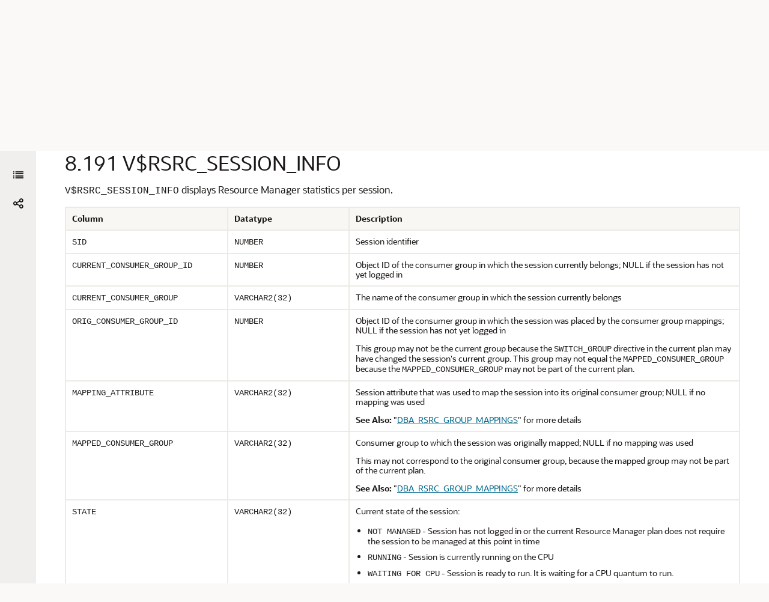

--- FILE ---
content_type: text/html
request_url: https://docs.oracle.com/en/database/oracle/oracle-database/12.2/refrn/V-RSRC_SESSION_INFO.html
body_size: 7765
content:
<!DOCTYPE html
  SYSTEM "about:legacy-compat">
<html xml:lang="en-us" lang="en-us">
   <head>
      <meta http-equiv="Content-Type" content="text/html; charset=utf-8">
      <meta name="DC.Type" content="reference">
      <meta name="DC.Title" content="V$RSRC_SESSION_INFO">
      <meta name="abstract" content="V$RSRC_SESSION_INFO displays Resource Manager statistics per session.">
      <meta name="description" content="V$RSRC_SESSION_INFO displays Resource Manager statistics per session.">
      <meta name="DC.subject" content="V$RSRC_SESSION_INFO view">
      <meta name="keywords" content="V$RSRC_SESSION_INFO view">
      <meta name="DC.Contributor" content="David McDermid">
      <meta name="DC.Contributor" content="Sarika Surampudi">
      <meta name="DC.Creator" content="Nipun Agarwal">
      <meta name="DC.Creator" content="Rick Anderson">
      <meta name="DC.Creator" content="Mark Bauer">
      <meta name="DC.Creator" content="Neerja Bhatt">
      <meta name="DC.Creator" content="Tudor Bosman">
      <meta name="DC.Creator" content="George Candea">
      <meta name="DC.Creator" content="Wilson Chan">
      <meta name="DC.Creator" content="Sumanta Chatterjee">
      <meta name="DC.Creator" content="Eugene Chong">
      <meta name="DC.Creator" content="Connie Dialeris Green">
      <meta name="DC.Creator" content="Harvey Eneman">
      <meta name="DC.Creator" content="Bruce Ernst">
      <meta name="DC.Creator" content="Ira Greenberg">
      <meta name="DC.Creator" content="Steve Harris">
      <meta name="DC.Creator" content="Thuvan Hoang">
      <meta name="DC.Creator" content="Lilian Hobbs">
      <meta name="DC.Creator" content="Namit Jain">
      <meta name="DC.Creator" content="Hakkan Jakobsson">
      <meta name="DC.Creator" content="Bob Jenkins">
      <meta name="DC.Creator" content="Mark Johnson">
      <meta name="DC.Creator" content="Jonathan Klein">
      <meta name="DC.Creator" content="Sushil Kumar">
      <meta name="DC.Creator" content="Tirthankar Lahiri">
      <meta name="DC.Creator" content="Bill Lee">
      <meta name="DC.Creator" content="Yunrui Li">
      <meta name="DC.Creator" content="Juan Loaiza">
      <meta name="DC.Creator" content="Rich Long">
      <meta name="DC.Creator" content="Diana Lorentz">
      <meta name="DC.Creator" content="Catherine Luu">
      <meta name="DC.Creator" content="Neil MacNaughton">
      <meta name="DC.Creator" content="Ari Mozes">
      <meta name="DC.Creator" content="Gopal Mulagund">
      <meta name="DC.Creator" content="Subramanian Muralidhar">
      <meta name="DC.Creator" content="Ravi Murthy">
      <meta name="DC.Creator" content="Karuna Muthiah">
      <meta name="DC.Creator" content="Arvind Nithrakashyap">
      <meta name="DC.Creator" content="Ronald Obermarck">
      <meta name="DC.Creator" content="Kant Patel">
      <meta name="DC.Creator" content="Christopher Racicot">
      <meta name="DC.Creator" content="Mark Ramacher">
      <meta name="DC.Creator" content="Shankar Raman, Suvendu Ray">
      <meta name="DC.Creator" content="Ann Rhee">
      <meta name="DC.Creator" content="Kathy Rich">
      <meta name="DC.Creator" content="Mary Beth Roeser">
      <meta name="DC.Creator" content="Vivian Schupmann">
      <meta name="DC.Creator" content="Debbie Steiner">
      <meta name="DC.Creator" content="Malai Stalin">
      <meta name="DC.Creator" content="Seema Sundara">
      <meta name="DC.Creator" content="Juan Tellez">
      <meta name="DC.Creator" content="Alex Tsukerman">
      <meta name="DC.Creator" content="Kothanda Umamageswaran">
      <meta name="DC.Creator" content="Randy Urbano">
      <meta name="DC.Creator" content="Steve Vivian">
      <meta name="DC.Creator" content="Eric Voss">
      <meta name="DC.Creator" content="Tak Wang">
      <meta name="DC.Creator" content="Steve Wertheimer">
      <meta name="DC.Creator" content="Andy Witkowski">
      <meta name="DC.Creator" content="Daniel Wong">
      <meta name="DC.Creator" content="Graham Wood">
      <meta name="DC.Creator" content="Brian Wright">
      <meta name="DC.Creator" content="Aravind Yalamanchi">
      <meta name="DC.Creator" content="Qin Yu">
      <meta name="DC.Creator" content="Mohamed Ziauddin">
      <meta name="DC.Creator" content="Bert Rich">
      <meta name="DC.Publisher" content="March2025">
      <meta name="DC.Format" content="XHTML">
      <meta name="DC.Identifier" content="GUID-D6962B06-B782-48F0-A00A-C02CCEE5A544">
      <meta name="DC.Language" content="en-US">
      <meta name="viewport" content="width=device-width, initial-scale=1">
      <meta http-equiv="X-UA-Compatible" content="IE=edge">
      <meta name="abstract" content="V$RSRC_SESSION_INFO displays Resource Manager statistics per session.">
      <meta name="description" content="V$RSRC_SESSION_INFO displays Resource Manager statistics per session.">
      <title>V$RSRC_SESSION_INFO</title>
      <meta property="og:site_name" content="Oracle Help Center">
      <meta property="og:title" content="Database Reference">
      <meta property="og:description" content="V$RSRC_SESSION_INFO displays Resource Manager statistics per session.">
      <link rel="stylesheet" href="/sp_common/book-template/ohc-book-template/css/book.css">
      <link rel="shortcut icon" href="/sp_common/book-template/ohc-common/img/favicon.ico">
      <meta name="application-name" content="Database Reference">
      <meta name="generator" content="DITA Open Toolkit version 1.8.5 (Mode = doc)">
      <meta name="plugin" content="SP_docbuilder HTML plugin release 18.2.2">
      <link rel="alternate" href="database-reference.pdf" title="PDF File" type="application/pdf">
      <link rel="schema.dcterms" href="http://purl.org/dc/terms/">
      <meta name="dcterms.created" content="2025-03-13T09:37:30-07:00">
      <meta name="dcterms.title" content="Database Reference">
      <meta name="dcterms.dateCopyrighted" content="2002, 2025">
      <meta name="dcterms.category" content="database">
      <meta name="dcterms.identifier" content="E85634-25">
      
      <meta name="dcterms.product" content="en/database/oracle/oracle-database/12.2">
      
      <link rel="prev" href="V-RSRC_PLAN_HISTORY.html" title="Previous" type="text/html">
      <link rel="next" href="V-RSRCMGRMETRIC.html" title="Next" type="text/html">
      <script>
        document.write('<style type="text/css">');
        document.write('body > .noscript, body > .noscript ~ * { visibility: hidden; }');
        document.write('</style>');
     </script>
      <script data-main="/sp_common/book-template/ohc-book-template/js/book-config" src="/sp_common/book-template/requirejs/require.js"></script>
      <script>
            if (window.require === undefined) {
                document.write('<script data-main="sp_common/book-template/ohc-book-template/js/book-config" src="sp_common/book-template/requirejs/require.js"><\/script>');
                document.write('<link href="sp_common/book-template/ohc-book-template/css/book.css" rel="stylesheet"/>');
            }
        </script>
      <script type="application/json" id="ssot-metadata">{"primary":{"category":{"short_name":"database","element_name":"Database","display_in_url":true},"suite":{"short_name":"oracle","element_name":"Oracle","display_in_url":true},"product_group":{"short_name":"not-applicable","element_name":"Not applicable","display_in_url":false},"product":{"short_name":"oracle-database","element_name":"Oracle Database","display_in_url":true},"release":{"short_name":"12.2","element_name":"Release 12.2","display_in_url":true}}}</script>
      
    <meta name="dcterms.isVersionOf" content="REFRN">
    <meta name="dcterms.release" content="Release 12.2">
  <script type="application/ld+json"> {"@context":"https://schema.org","@type":"WebPage","name":"V$RSRC_SESSION_INFO","description":"V$RSRC_SESSION_INFO displays Resource Manager statistics per session.","datePublished":"2017-12-07 CST","dateModified":"2025-03-13 CST"} </script>
    <script>window.ohcglobal || document.write('<script src="/en/dcommon/js/global.js">\x3C/script>')</script></head>
   <body>
      <div class="noscript alert alert-danger text-center" role="alert">
         <a href="V-RSRC_PLAN_HISTORY.html" class="pull-left"><span class="glyphicon glyphicon-chevron-left" aria-hidden="true"></span>Previous</a>
         <a href="V-RSRCMGRMETRIC.html" class="pull-right">Next<span class="glyphicon glyphicon-chevron-right" aria-hidden="true"></span></a>
         <span class="fa fa-exclamation-triangle" aria-hidden="true"></span> JavaScript must be enabled to correctly display this content
        
      </div>
      <article>
         <header>
            <ol class="breadcrumb" vocab="http://schema.org/" typeof="BreadcrumbList">
               <li property="itemListElement" typeof="ListItem"><a href="index.html" property="item" typeof="WebPage"><span property="name">Database Reference</span></a></li>
               <li property="itemListElement" typeof="ListItem"><a href="dynamic-performance-views.html" property="item" typeof="WebPage"><span property="name"> Dynamic Performance Views </span></a></li>
               <li property="itemListElement" typeof="ListItem"><a href="dynamic-performance-v-views-2.html" property="item" typeof="WebPage"><span property="name"> Dynamic Performance (V$) Views: V$IM_COLUMN_LEVEL to V$RULE_SET_AGGREGATE_STATS</span></a></li>
               <li class="active" property="itemListElement" typeof="ListItem">V$RSRC_SESSION_INFO</li>
            </ol>
            <a id="GUID-D6962B06-B782-48F0-A00A-C02CCEE5A544" name="GUID-D6962B06-B782-48F0-A00A-C02CCEE5A544"></a><a id="REFRN30404"></a>
            
            <h2 id="REFRN-GUID-D6962B06-B782-48F0-A00A-C02CCEE5A544" class="sect2"><span class="enumeration_section">8.191 </span>V$RSRC_SESSION_INFO
            </h2>
         </header>
         <div class="ind">
            <div>
               <p><code class="codeph">V$RSRC_SESSION_INFO</code> displays Resource Manager statistics per session.
               </p>
               <div class="tblformalwide" id="GUID-D6962B06-B782-48F0-A00A-C02CCEE5A544__GUID-44419EC3-043A-41E4-A1DC-7F11B6483A42">
                  <table cellpadding="4" cellspacing="0" class="FormalWide" title summary="This table describes the columns for this database view" width="100%" frame="hsides" border="1" rules="rows">
                     <thead>
                        <tr align="left" valign="top">
                           <th align="left" valign="bottom" width="24%" id="d2004976e169">Column</th>
                           <th align="left" valign="bottom" width="18%" id="d2004976e172">Datatype</th>
                           <th align="left" valign="bottom" width="58%" id="d2004976e175">Description</th>
                        </tr>
                     </thead>
                     <tbody>
                        <tr align="left" valign="top">
                           <td align="left" valign="top" width="24%" id="d2004976e180" headers="d2004976e169 ">
                              <p><code class="codeph">SID</code></p>
                           </td>
                           <td align="left" valign="top" width="18%" headers="d2004976e180 d2004976e172 ">
                              <p><code class="codeph">NUMBER</code></p>
                           </td>
                           <td align="left" valign="top" width="58%" headers="d2004976e180 d2004976e175 ">
                              <p>Session identifier</p>
                           </td>
                        </tr>
                        <tr align="left" valign="top">
                           <td align="left" valign="top" width="24%" id="d2004976e192" headers="d2004976e169 ">
                              <p><code class="codeph">CURRENT_CONSUMER_GROUP_ID</code></p>
                           </td>
                           <td align="left" valign="top" width="18%" headers="d2004976e192 d2004976e172 ">
                              <p><code class="codeph">NUMBER</code></p>
                           </td>
                           <td align="left" valign="top" width="58%" headers="d2004976e192 d2004976e175 ">
                              <p>Object ID of the consumer group in which the session currently belongs; NULL if the session has not yet logged in</p>
                           </td>
                        </tr>
                        <tr align="left" valign="top">
                           <td align="left" valign="top" width="24%" id="d2004976e204" headers="d2004976e169 ">
                              <p><code class="codeph">CURRENT_CONSUMER_GROUP</code></p>
                           </td>
                           <td align="left" valign="top" width="18%" headers="d2004976e204 d2004976e172 ">
                              <p><code class="codeph">VARCHAR2(32)</code></p>
                           </td>
                           <td align="left" valign="top" width="58%" headers="d2004976e204 d2004976e175 ">
                              <p>The name of the consumer group in which the session currently belongs</p>
                           </td>
                        </tr>
                        <tr align="left" valign="top">
                           <td align="left" valign="top" width="24%" id="d2004976e216" headers="d2004976e169 ">
                              <p><code class="codeph">ORIG_CONSUMER_GROUP_ID</code></p>
                           </td>
                           <td align="left" valign="top" width="18%" headers="d2004976e216 d2004976e172 ">
                              <p><code class="codeph">NUMBER</code></p>
                           </td>
                           <td align="left" valign="top" width="58%" headers="d2004976e216 d2004976e175 ">
                              <p>Object ID of the consumer group in which the session was placed by the consumer group mappings; NULL if the session has not yet logged in</p>
                              <p>This group may not be the current group because the <code class="codeph">SWITCH_GROUP</code> directive in the current plan may have changed the session's current group. This group may not equal the <code class="codeph">MAPPED_CONSUMER_GROUP</code> because the <code class="codeph">MAPPED_CONSUMER_GROUP</code> may not be part of the current plan.
                              </p>
                           </td>
                        </tr>
                        <tr align="left" valign="top">
                           <td align="left" valign="top" width="24%" id="d2004976e239" headers="d2004976e169 ">
                              <p><code class="codeph">MAPPING_ATTRIBUTE</code></p>
                           </td>
                           <td align="left" valign="top" width="18%" headers="d2004976e239 d2004976e172 ">
                              <p><code class="codeph">VARCHAR2(32)</code></p>
                           </td>
                           <td align="left" valign="top" width="58%" headers="d2004976e239 d2004976e175 ">
                              <p>Session attribute that was used to map the session into its original consumer group; NULL if no mapping was used</p>
                              <p><span class="bold">See Also:</span> <span class="q">"<a href="DBA_RSRC_GROUP_MAPPINGS.html#GUID-E5F70323-3F17-4B98-BB9A-C934CA419245" title="DBA_RSRC_GROUP_MAPPINGS displays the mapping between session attributes and consumer groups in the database.">DBA_RSRC_GROUP_MAPPINGS</a>"</span> for more details
                              </p>
                           </td>
                        </tr>
                        <tr align="left" valign="top">
                           <td align="left" valign="top" width="24%" id="d2004976e264" headers="d2004976e169 ">
                              <p><code class="codeph">MAPPED_CONSUMER_GROUP</code></p>
                           </td>
                           <td align="left" valign="top" width="18%" headers="d2004976e264 d2004976e172 ">
                              <p><code class="codeph">VARCHAR2(32)</code></p>
                           </td>
                           <td align="left" valign="top" width="58%" headers="d2004976e264 d2004976e175 ">
                              <p>Consumer group to which the session was originally mapped; NULL if no mapping was used</p>
                              <p>This may not correspond to the original consumer group, because the mapped group may not be part of the current plan.</p>
                              <p><span class="bold">See Also:</span> <span class="q">"<a href="DBA_RSRC_GROUP_MAPPINGS.html#GUID-E5F70323-3F17-4B98-BB9A-C934CA419245" title="DBA_RSRC_GROUP_MAPPINGS displays the mapping between session attributes and consumer groups in the database.">DBA_RSRC_GROUP_MAPPINGS</a>"</span> for more details
                              </p>
                           </td>
                        </tr>
                        <tr align="left" valign="top">
                           <td align="left" valign="top" width="24%" id="d2004976e291" headers="d2004976e169 ">
                              <p><code class="codeph">STATE</code></p>
                           </td>
                           <td align="left" valign="top" width="18%" headers="d2004976e291 d2004976e172 ">
                              <p><code class="codeph">VARCHAR2(32)</code></p>
                           </td>
                           <td align="left" valign="top" width="58%" headers="d2004976e291 d2004976e175 ">
                              <p>Current state of the session:</p>
                              <ul style="list-style-type: disc;">
                                 <li>
                                    <p><code class="codeph">NOT MANAGED</code> - Session has not logged in or the current Resource Manager plan does not require the session to be managed at this point in time
                                    </p>
                                 </li>
                                 <li>
                                    <p><code class="codeph">RUNNING</code> - Session is currently running on the CPU
                                    </p>
                                 </li>
                                 <li>
                                    <p><code class="codeph">WAITING FOR CPU</code> - Session is ready to run. It is waiting for a CPU quantum to run.
                                    </p>
                                 </li>
                                 <li>
                                    <p><code class="codeph">QUEUED</code> - Session is queued because the active session limit was reached
                                    </p>
                                 </li>
                                 <li>
                                    <p><code class="codeph">IDLE</code> - Session is idle
                                    </p>
                                 </li>
                                 <li>
                                    <p><code class="codeph">IDLE BLKR</code> - Session is idle and blocking another session
                                    </p>
                                 </li>
                                 <li>
                                    <p><code class="codeph">WAITING</code> - Session is currently in a wait
                                    </p>
                                    <p><span class="bold">See Also:</span> <span class="q">"<a href="V-SESSION_WAIT.html#GUID-4EDAB293-F3FC-40FE-BC75-4FEE6A4D7705" title="V$SESSION_WAIT displays the current or last wait for each session.">V$SESSION_WAIT</a>"</span> for the wait type
                                    </p>
                                 </li>
                                 <li>
                                    <p><code class="codeph">WAITING_FOR_IO</code> - Session is waiting to submit an I/O request
                                    </p>
                                 </li>
                                 <li>
                                    <p><code class="codeph">UNBOUND</code> - Session is not bound to any process
                                    </p>
                                 </li>
                                 <li>
                                    <p><code class="codeph">EXITING</code> - Session is about to terminate
                                    </p>
                                 </li>
                              </ul>
                           </td>
                        </tr>
                        <tr align="left" valign="top">
                           <td align="left" valign="top" width="24%" id="d2004976e367" headers="d2004976e169 ">
                              <p><code class="codeph">ACTIVE</code></p>
                           </td>
                           <td align="left" valign="top" width="18%" headers="d2004976e367 d2004976e172 ">
                              <p><code class="codeph">VARCHAR2(5)</code></p>
                           </td>
                           <td align="left" valign="top" width="58%" headers="d2004976e367 d2004976e175 ">
                              <p>Indicates whether the session is currently active (<code class="codeph">TRUE</code>) or not (<code class="codeph">FALSE</code>). This includes when one of the following conditions is true:
                              </p>
                              <ul style="list-style-type: disc;">
                                 <li>
                                    <p>Session is in the top call</p>
                                 </li>
                                 <li>
                                    <p>Session has a transaction in progress</p>
                                 </li>
                                 <li>
                                    <p>Session is using temporary space objects</p>
                                 </li>
                                 <li>
                                    <p>Session holds user enqueues</p>
                                 </li>
                              </ul>
                           </td>
                        </tr>
                        <tr align="left" valign="top">
                           <td align="left" valign="top" width="24%" id="d2004976e398" headers="d2004976e169 ">
                              <p><code class="codeph">CURRENT_IDLE_TIME</code></p>
                           </td>
                           <td align="left" valign="top" width="18%" headers="d2004976e398 d2004976e172 ">
                              <p><code class="codeph">NUMBER</code></p>
                           </td>
                           <td align="left" valign="top" width="58%" headers="d2004976e398 d2004976e175 ">
                              <p>Number of seconds the session has been idle (in states <code class="codeph">IDLE</code> or <code class="codeph">IDLE BLKR</code>) while in this consumer group; NULL if the current Resource Manager plan does not require updating this statistic. This value is reset to zero when the session becomes active.
                              </p>
                           </td>
                        </tr>
                        <tr align="left" valign="top">
                           <td align="left" valign="top" width="24%" id="d2004976e416" headers="d2004976e169 ">
                              <p><code class="codeph">CURRENT_CPU_WAIT_TIME</code></p>
                           </td>
                           <td align="left" valign="top" width="18%" headers="d2004976e416 d2004976e172 ">
                              <p><code class="codeph">NUMBER</code></p>
                           </td>
                           <td align="left" valign="top" width="58%" headers="d2004976e416 d2004976e175 ">
                              <p>Amount of time (in milliseconds) the session has waited for CPU because of resource management (in state <code class="codeph">WAIT FOR CPU</code>) while in the current consumer group; NULL if the current Resource Manager plan does not require updating this statistic. This does not include waits due to latch or enqueue contention, I/O waits, and so on. If <code class="codeph">SWITCH_TIME_IN_CALL</code> is used, then this will be reset at the end of every call.
                              </p>
                           </td>
                        </tr>
                        <tr align="left" valign="top">
                           <td align="left" valign="top" width="24%" id="d2004976e434" headers="d2004976e169 ">
                              <p><code class="codeph">CPU_WAIT_TIME</code></p>
                           </td>
                           <td align="left" valign="top" width="18%" headers="d2004976e434 d2004976e172 ">
                              <p><code class="codeph">NUMBER</code></p>
                           </td>
                           <td align="left" valign="top" width="58%" headers="d2004976e434 d2004976e175 ">
                              <p>Cumulative amount of time (in milliseconds) the session has waited for CPU (in its lifetime) because of resource management. This does not include waits due to latch or enqueue contention, I/O waits, and so on.</p>
                           </td>
                        </tr>
                        <tr align="left" valign="top">
                           <td align="left" valign="top" width="24%" id="d2004976e447" headers="d2004976e169 ">
                              <p><code class="codeph">CURRENT_CPU_WAITS</code></p>
                           </td>
                           <td align="left" valign="top" width="18%" headers="d2004976e447 d2004976e172 ">
                              <p><code class="codeph">NUMBER</code></p>
                           </td>
                           <td align="left" valign="top" width="58%" headers="d2004976e447 d2004976e175 ">
                              <p>Number of times the session had to wait for CPU because of resource management while in this consumer group; NULL if the current Resource Manager plan does not require updating this statistic. This does not include waits due to latch or enqueue contention, I/O waits, and so on. If <code class="codeph">SWITCH_TIME_IN_CALL</code> is used, then this will be reset at the end of every call.
                              </p>
                           </td>
                        </tr>
                        <tr align="left" valign="top">
                           <td align="left" valign="top" width="24%" id="d2004976e462" headers="d2004976e169 ">
                              <p><code class="codeph">CPU_WAITS</code></p>
                           </td>
                           <td align="left" valign="top" width="18%" headers="d2004976e462 d2004976e172 ">
                              <p><code class="codeph">NUMBER</code></p>
                           </td>
                           <td align="left" valign="top" width="58%" headers="d2004976e462 d2004976e175 ">
                              <p>Cumulative number of times the session had to wait for CPU (in its lifetime) because of resource management. This does not include waits due to latch or enqueue contention, I/O waits, and so on.</p>
                           </td>
                        </tr>
                        <tr align="left" valign="top">
                           <td align="left" valign="top" width="24%" id="d2004976e474" headers="d2004976e169 ">
                              <p><code class="codeph">CURRENT_CONSUMED_CPU_TIME</code></p>
                           </td>
                           <td align="left" valign="top" width="18%" headers="d2004976e474 d2004976e172 ">
                              <p><code class="codeph">NUMBER</code></p>
                           </td>
                           <td align="left" valign="top" width="58%" headers="d2004976e474 d2004976e175 ">
                              <p>Amount of CPU time (in milliseconds) consumed by the session while in the current consumer group; NULL if the current Resource Manager plan does not require updating this statistic. If <code class="codeph">SWITCH_TIME_IN_CALL</code> is used, then this will be reset at the end of every call.
                              </p>
                           </td>
                        </tr>
                        <tr align="left" valign="top">
                           <td align="left" valign="top" width="24%" id="d2004976e489" headers="d2004976e169 ">
                              <p><code class="codeph">CONSUMED_CPU_TIME</code></p>
                           </td>
                           <td align="left" valign="top" width="18%" headers="d2004976e489 d2004976e172 ">
                              <p><code class="codeph">NUMBER</code></p>
                           </td>
                           <td align="left" valign="top" width="58%" headers="d2004976e489 d2004976e175 ">
                              <p>Cumulative amount of CPU time consumed by the session (in its lifetime) (in milliseconds)</p>
                           </td>
                        </tr>
                        <tr align="left" valign="top">
                           <td align="left" valign="top" width="24%" id="d2004976e501" headers="d2004976e169 ">
                              <p><code class="codeph">CURRENT_ACTIVE_TIME</code></p>
                           </td>
                           <td align="left" valign="top" width="18%" headers="d2004976e501 d2004976e172 ">
                              <p><code class="codeph">NUMBER</code></p>
                           </td>
                           <td align="left" valign="top" width="58%" headers="d2004976e501 d2004976e175 ">
                              <p>Amount of time (in milliseconds) the session has been active while in the current consumer group; NULL if the current Resource Manager plan does not require updating this statistic. Active time is time spent running and waiting while executing a call. It does not include the time a session waited for CPU resources. If <code class="codeph">SWITCH_TIME_IN_CALL</code> is used, then this is reset at the end of every call.
                              </p>
                           </td>
                        </tr>
                        <tr align="left" valign="top">
                           <td align="left" valign="top" width="24%" id="d2004976e516" headers="d2004976e169 ">
                              <p><code class="codeph">ACTIVE_TIME</code></p>
                           </td>
                           <td align="left" valign="top" width="18%" headers="d2004976e516 d2004976e172 ">
                              <p><code class="codeph">NUMBER</code></p>
                           </td>
                           <td align="left" valign="top" width="58%" headers="d2004976e516 d2004976e175 ">
                              <p>Cumulative amount of active time (in milliseconds) consumed by the session (in its lifetime)</p>
                           </td>
                        </tr>
                        <tr align="left" valign="top">
                           <td align="left" valign="top" width="24%" id="d2004976e528" headers="d2004976e169 ">
                              <p><code class="codeph">CURRENT_QUEUED_TIME</code></p>
                           </td>
                           <td align="left" valign="top" width="18%" headers="d2004976e528 d2004976e172 ">
                              <p><code class="codeph">NUMBER</code></p>
                           </td>
                           <td align="left" valign="top" width="58%" headers="d2004976e528 d2004976e175 ">
                              <p>Amount of time (in milliseconds) the current request from the session has been queued (in state <code class="codeph">QUEUED</code>). If the session does not have a request currently queued up, then this number will be zero.
                              </p>
                           </td>
                        </tr>
                        <tr align="left" valign="top">
                           <td align="left" valign="top" width="24%" id="d2004976e543" headers="d2004976e169 ">
                              <p><code class="codeph">QUEUED_TIME</code></p>
                           </td>
                           <td align="left" valign="top" width="18%" headers="d2004976e543 d2004976e172 ">
                              <p><code class="codeph">NUMBER</code></p>
                           </td>
                           <td align="left" valign="top" width="58%" headers="d2004976e543 d2004976e175 ">
                              <p>Total amount of time (in milliseconds) the session has spent in the QUEUED state (in its lifetime)</p>
                           </td>
                        </tr>
                        <tr align="left" valign="top">
                           <td align="left" valign="top" width="24%" id="d2004976e555" headers="d2004976e169 ">
                              <p><code class="codeph">CURRENT_YIELDS</code></p>
                           </td>
                           <td align="left" valign="top" width="18%" headers="d2004976e555 d2004976e172 ">
                              <p><code class="codeph">NUMBER</code></p>
                           </td>
                           <td align="left" valign="top" width="58%" headers="d2004976e555 d2004976e175 ">
                              <p>Number of times the session had to yield the CPU to other sessions (due to quantum expiration) while in the current consumer group; NULL if the current Resource Manager plan does not require updating this statistic. If <code class="codeph">SWITCH_TIME_IN_CALL</code> is used, then this is reset at the end of every call.
                              </p>
                           </td>
                        </tr>
                        <tr align="left" valign="top">
                           <td align="left" valign="top" width="24%" id="d2004976e570" headers="d2004976e169 ">
                              <p><code class="codeph">YIELDS</code></p>
                           </td>
                           <td align="left" valign="top" width="18%" headers="d2004976e570 d2004976e172 ">
                              <p><code class="codeph">NUMBER</code></p>
                           </td>
                           <td align="left" valign="top" width="58%" headers="d2004976e570 d2004976e175 ">
                              <p>Cumulative number of times the session had to yield CPU to other sessions due to quantum expiration (in its lifetime)</p>
                           </td>
                        </tr>
                        <tr align="left" valign="top">
                           <td align="left" valign="top" width="24%" id="d2004976e582" headers="d2004976e169 ">
                              <p><code class="codeph">CURRENT_UNDO_CONSUMPTION</code></p>
                           </td>
                           <td align="left" valign="top" width="18%" headers="d2004976e582 d2004976e172 ">
                              <p><code class="codeph">NUMBER</code></p>
                           </td>
                           <td align="left" valign="top" width="58%" headers="d2004976e582 d2004976e175 ">
                              <p>Current amount (in KB) of undo consumed by the session; NULL if the current Resource Manager plan does not have an <code class="codeph">UNDO_POOL</code> directive
                              </p>
                           </td>
                        </tr>
                        <tr align="left" valign="top">
                           <td align="left" valign="top" width="24%" id="d2004976e598" headers="d2004976e169 ">
                              <p><code class="codeph">MAX_UNDO_CONSUMPTION</code></p>
                           </td>
                           <td align="left" valign="top" width="18%" headers="d2004976e598 d2004976e172 ">
                              <p><code class="codeph">NUMBER</code></p>
                           </td>
                           <td align="left" valign="top" width="58%" headers="d2004976e598 d2004976e175 ">
                              <p>Maximum amount of undo consumed (in KB) during the session's lifetime. This value may not be updated because the current Resource Manager plan may not have an <code class="codeph">UNDO_POOL</code> directive.
                              </p>
                           </td>
                        </tr>
                        <tr align="left" valign="top">
                           <td align="left" valign="top" width="24%" id="d2004976e613" headers="d2004976e169 ">
                              <p><code class="codeph">SQL_CANCELED</code></p>
                           </td>
                           <td align="left" valign="top" width="18%" headers="d2004976e613 d2004976e172 ">
                              <p><code class="codeph">NUMBER</code></p>
                           </td>
                           <td align="left" valign="top" width="58%" headers="d2004976e613 d2004976e175 ">
                              <p>Number of times SQL queries running in the session were canceled due to exceeding the Resource Manager plan's <code class="codeph">SWITCH_TIME</code> limit.
                              </p>
                           </td>
                        </tr>
                        <tr align="left" valign="top">
                           <td align="left" valign="top" width="24%" id="d2004976e628" headers="d2004976e169 ">
                              <p><code class="codeph">QUEUE_TIME_OUTS</code></p>
                           </td>
                           <td align="left" valign="top" width="18%" headers="d2004976e628 d2004976e172 ">
                              <p><code class="codeph">NUMBER</code></p>
                           </td>
                           <td align="left" valign="top" width="58%" headers="d2004976e628 d2004976e175 ">
                              <p>Number of times requests from the session timed out because they queued longer than the Resource Manager plan's limit</p>
                           </td>
                        </tr>
                        <tr align="left" valign="top">
                           <td align="left" valign="top" width="24%" id="d2004976e640" headers="d2004976e169 ">
                              <p><code class="codeph">ESTIMATED_EXECUTION_LIMIT_HIT</code></p>
                           </td>
                           <td align="left" valign="top" width="18%" headers="d2004976e640 d2004976e172 ">
                              <p><code class="codeph">NUMBER</code></p>
                           </td>
                           <td align="left" valign="top" width="58%" headers="d2004976e640 d2004976e175 ">
                              <p>Number of times requests from the session were not run because the optimizer's estimated time to execute the query exceeded the <code class="codeph">MAX_EST_EXEC_TIME</code> limit
                              </p>
                           </td>
                        </tr>
                        <tr align="left" valign="top">
                           <td align="left" valign="top" width="24%" id="d2004976e655" headers="d2004976e169 ">
                              <p><code class="codeph">CURRENT_IO_SERVICE_TIME</code></p>
                           </td>
                           <td align="left" valign="top" width="18%" headers="d2004976e655 d2004976e172 ">
                              <p><code class="codeph">NUMBER</code></p>
                           </td>
                           <td align="left" valign="top" width="58%" headers="d2004976e655 d2004976e175 ">
                              <p>Current I/O wait time of the session (in milliseconds) for the current SQL operation</p>
                           </td>
                        </tr>
                        <tr align="left" valign="top">
                           <td align="left" valign="top" width="24%" id="d2004976e667" headers="d2004976e169 ">
                              <p><code class="codeph">IO_SERVICE_TIME</code></p>
                           </td>
                           <td align="left" valign="top" width="18%" headers="d2004976e667 d2004976e172 ">
                              <p><code class="codeph">NUMBER</code></p>
                           </td>
                           <td align="left" valign="top" width="58%" headers="d2004976e667 d2004976e175 ">
                              <p>Cumulative amount of I/O wait time by the session (in its lifetime) (in milliseconds)</p>
                           </td>
                        </tr>
                        <tr align="left" valign="top">
                           <td align="left" valign="top" width="24%" id="d2004976e679" headers="d2004976e169 ">
                              <p><code class="codeph">CURRENT_IO_SERVICE_WAITS</code></p>
                           </td>
                           <td align="left" valign="top" width="18%" headers="d2004976e679 d2004976e172 ">
                              <p><code class="codeph">NUMBER</code></p>
                           </td>
                           <td align="left" valign="top" width="58%" headers="d2004976e679 d2004976e175 ">
                              <p>Current I/O waits by session for the current SQL operation</p>
                           </td>
                        </tr>
                        <tr align="left" valign="top">
                           <td align="left" valign="top" width="24%" id="d2004976e691" headers="d2004976e169 ">
                              <p><code class="codeph">IO_SERVICE_WAITS</code></p>
                           </td>
                           <td align="left" valign="top" width="18%" headers="d2004976e691 d2004976e172 ">
                              <p><code class="codeph">NUMBER</code></p>
                           </td>
                           <td align="left" valign="top" width="58%" headers="d2004976e691 d2004976e175 ">
                              <p>Cumulative I/O waits by session (in its lifetime)</p>
                           </td>
                        </tr>
                        <tr align="left" valign="top">
                           <td align="left" valign="top" width="24%" id="d2004976e703" headers="d2004976e169 ">
                              <p><code class="codeph">CURRENT_SMALL_READ_MEGABYTES</code></p>
                           </td>
                           <td align="left" valign="top" width="18%" headers="d2004976e703 d2004976e172 ">
                              <p><code class="codeph">NUMBER</code></p>
                           </td>
                           <td align="left" valign="top" width="58%" headers="d2004976e703 d2004976e175 ">
                              <p>Number of single block megabytes read by the session for the current SQL operation</p>
                           </td>
                        </tr>
                        <tr align="left" valign="top">
                           <td align="left" valign="top" width="24%" id="d2004976e715" headers="d2004976e169 ">
                              <p><code class="codeph">SMALL_READ_MEGABYTES</code></p>
                           </td>
                           <td align="left" valign="top" width="18%" headers="d2004976e715 d2004976e172 ">
                              <p><code class="codeph">NUMBER</code></p>
                           </td>
                           <td align="left" valign="top" width="58%" headers="d2004976e715 d2004976e175 ">
                              <p>Total number of single block megabytes read by the session (in its lifetime)</p>
                           </td>
                        </tr>
                        <tr align="left" valign="top">
                           <td align="left" valign="top" width="24%" id="d2004976e727" headers="d2004976e169 ">
                              <p><code class="codeph">CURRENT_LARGE_READ_MEGABYTES</code></p>
                           </td>
                           <td align="left" valign="top" width="18%" headers="d2004976e727 d2004976e172 ">
                              <p><code class="codeph">NUMBER</code></p>
                           </td>
                           <td align="left" valign="top" width="58%" headers="d2004976e727 d2004976e175 ">
                              <p>Number of multiblock megabytes read by the session for the current SQL operation</p>
                           </td>
                        </tr>
                        <tr align="left" valign="top">
                           <td align="left" valign="top" width="24%" id="d2004976e740" headers="d2004976e169 ">
                              <p><code class="codeph">LARGE_READ_MEGABYTES</code></p>
                           </td>
                           <td align="left" valign="top" width="18%" headers="d2004976e740 d2004976e172 ">
                              <p><code class="codeph">NUMBER</code></p>
                           </td>
                           <td align="left" valign="top" width="58%" headers="d2004976e740 d2004976e175 ">
                              <p>Total number of multiblock megabytes read by the session (in its lifetime)</p>
                           </td>
                        </tr>
                        <tr align="left" valign="top">
                           <td align="left" valign="top" width="24%" id="d2004976e752" headers="d2004976e169 ">
                              <p><code class="codeph">CURRENT_SMALL_WRITE_MEGABYTES</code></p>
                           </td>
                           <td align="left" valign="top" width="18%" headers="d2004976e752 d2004976e172 ">
                              <p><code class="codeph">NUMBER</code></p>
                           </td>
                           <td align="left" valign="top" width="58%" headers="d2004976e752 d2004976e175 ">
                              <p>Number of single block megabytes written by the session for the current SQL operation</p>
                           </td>
                        </tr>
                        <tr align="left" valign="top">
                           <td align="left" valign="top" width="24%" id="d2004976e764" headers="d2004976e169 ">
                              <p><code class="codeph">SMALL_WRITE_MEGABYTES</code></p>
                           </td>
                           <td align="left" valign="top" width="18%" headers="d2004976e764 d2004976e172 ">
                              <p><code class="codeph">NUMBER</code></p>
                           </td>
                           <td align="left" valign="top" width="58%" headers="d2004976e764 d2004976e175 ">
                              <p>Total number of single block megabytes written by the session (in its lifetime)</p>
                           </td>
                        </tr>
                        <tr align="left" valign="top">
                           <td align="left" valign="top" width="24%" id="d2004976e776" headers="d2004976e169 ">
                              <p><code class="codeph">CURRENT_LARGE_WRITE_MEGABYTES</code></p>
                           </td>
                           <td align="left" valign="top" width="18%" headers="d2004976e776 d2004976e172 ">
                              <p><code class="codeph">NUMBER</code></p>
                           </td>
                           <td align="left" valign="top" width="58%" headers="d2004976e776 d2004976e175 ">
                              <p>Number of multiblock megabytes written by the session for the current SQL operation</p>
                           </td>
                        </tr>
                        <tr align="left" valign="top">
                           <td align="left" valign="top" width="24%" id="d2004976e788" headers="d2004976e169 ">
                              <p><code class="codeph">LARGE_WRITE_MEGABYTES</code></p>
                           </td>
                           <td align="left" valign="top" width="18%" headers="d2004976e788 d2004976e172 ">
                              <p><code class="codeph">NUMBER</code></p>
                           </td>
                           <td align="left" valign="top" width="58%" headers="d2004976e788 d2004976e175 ">
                              <p>Total number of multiblock megabytes written by the session (in its lifetime)</p>
                           </td>
                        </tr>
                        <tr align="left" valign="top">
                           <td align="left" valign="top" width="24%" id="d2004976e800" headers="d2004976e169 ">
                              <p><code class="codeph">CURRENT_SMALL_READ_REQUESTS</code></p>
                           </td>
                           <td align="left" valign="top" width="18%" headers="d2004976e800 d2004976e172 ">
                              <p><code class="codeph">NUMBER</code></p>
                           </td>
                           <td align="left" valign="top" width="58%" headers="d2004976e800 d2004976e175 ">
                              <p>Number of single block read requests by the session for the current SQL operation</p>
                           </td>
                        </tr>
                        <tr align="left" valign="top">
                           <td align="left" valign="top" width="24%" id="d2004976e812" headers="d2004976e169 ">
                              <p><code class="codeph">SMALL_READ_REQUESTS</code></p>
                           </td>
                           <td align="left" valign="top" width="18%" headers="d2004976e812 d2004976e172 ">
                              <p><code class="codeph">NUMBER</code></p>
                           </td>
                           <td align="left" valign="top" width="58%" headers="d2004976e812 d2004976e175 ">
                              <p>Total number of single block read requests by the session (in its lifetime)</p>
                           </td>
                        </tr>
                        <tr align="left" valign="top">
                           <td align="left" valign="top" width="24%" id="d2004976e824" headers="d2004976e169 ">
                              <p><code class="codeph">CURRENT_SMALL_WRITE_REQUESTS</code></p>
                           </td>
                           <td align="left" valign="top" width="18%" headers="d2004976e824 d2004976e172 ">
                              <p><code class="codeph">NUMBER</code></p>
                           </td>
                           <td align="left" valign="top" width="58%" headers="d2004976e824 d2004976e175 ">
                              <p>Number of single block write requests by the session for the current SQL operation</p>
                           </td>
                        </tr>
                        <tr align="left" valign="top">
                           <td align="left" valign="top" width="24%" id="d2004976e836" headers="d2004976e169 ">
                              <p><code class="codeph">SMALL_WRITE_REQUESTS</code></p>
                           </td>
                           <td align="left" valign="top" width="18%" headers="d2004976e836 d2004976e172 ">
                              <p><code class="codeph">NUMBER</code></p>
                           </td>
                           <td align="left" valign="top" width="58%" headers="d2004976e836 d2004976e175 ">
                              <p>Total number of single block write requests by the session (in its lifetime)</p>
                           </td>
                        </tr>
                        <tr align="left" valign="top">
                           <td align="left" valign="top" width="24%" id="d2004976e848" headers="d2004976e169 ">
                              <p><code class="codeph">CURRENT_LARGE_READ_REQUESTS</code></p>
                           </td>
                           <td align="left" valign="top" width="18%" headers="d2004976e848 d2004976e172 ">
                              <p><code class="codeph">NUMBER</code></p>
                           </td>
                           <td align="left" valign="top" width="58%" headers="d2004976e848 d2004976e175 ">
                              <p>Number of multiblock read requests by the session for the current SQL operation</p>
                           </td>
                        </tr>
                        <tr align="left" valign="top">
                           <td align="left" valign="top" width="24%" id="d2004976e860" headers="d2004976e169 ">
                              <p><code class="codeph">LARGE_READ_REQUESTS</code></p>
                           </td>
                           <td align="left" valign="top" width="18%" headers="d2004976e860 d2004976e172 ">
                              <p><code class="codeph">NUMBER</code></p>
                           </td>
                           <td align="left" valign="top" width="58%" headers="d2004976e860 d2004976e175 ">
                              <p>Total number of multiblock read requests by the session (in its lifetime)</p>
                           </td>
                        </tr>
                        <tr align="left" valign="top">
                           <td align="left" valign="top" width="24%" id="d2004976e873" headers="d2004976e169 ">
                              <p><code class="codeph">CURRENT_LARGE_WRITE_REQUESTS</code></p>
                           </td>
                           <td align="left" valign="top" width="18%" headers="d2004976e873 d2004976e172 ">
                              <p><code class="codeph">NUMBER</code></p>
                           </td>
                           <td align="left" valign="top" width="58%" headers="d2004976e873 d2004976e175 ">
                              <p>Number of multiblock write requests by the session for the current SQL operation</p>
                           </td>
                        </tr>
                        <tr align="left" valign="top">
                           <td align="left" valign="top" width="24%" id="d2004976e885" headers="d2004976e169 ">
                              <p><code class="codeph">LARGE_WRITE_REQUESTS</code></p>
                           </td>
                           <td align="left" valign="top" width="18%" headers="d2004976e885 d2004976e172 ">
                              <p><code class="codeph">NUMBER</code></p>
                           </td>
                           <td align="left" valign="top" width="58%" headers="d2004976e885 d2004976e175 ">
                              <p>Total number of multiblock write requests by the session (in its lifetime)</p>
                           </td>
                        </tr>
                        <tr align="left" valign="top">
                           <td align="left" valign="top" width="24%" id="d2004976e897" headers="d2004976e169 ">
                              <p><code class="codeph">CURRENT_PQ_ACTIVE_TIME</code></p>
                           </td>
                           <td align="left" valign="top" width="18%" headers="d2004976e897 d2004976e172 ">
                              <p><code class="codeph">NUMBER</code></p>
                           </td>
                           <td align="left" valign="top" width="58%" headers="d2004976e897 d2004976e175 ">
                              <p>Amount of time that the current active parallel statement has been executing for the current SQL operation, not including the amount of time that the statement has been queued (in milliseconds). If the parallel statement is queued, then the value is 0.</p>
                           </td>
                        </tr>
                        <tr align="left" valign="top">
                           <td align="left" valign="top" width="24%" id="d2004976e909" headers="d2004976e169 ">
                              <p><code class="codeph">PQ_ACTIVE_TIME</code></p>
                           </td>
                           <td align="left" valign="top" width="18%" headers="d2004976e909 d2004976e172 ">
                              <p><code class="codeph">NUMBER</code></p>
                           </td>
                           <td align="left" valign="top" width="58%" headers="d2004976e909 d2004976e175 ">
                              <p>Cumulative amount of time that parallel statements have been executed over the lifetime of the session (in milliseconds)</p>
                           </td>
                        </tr>
                        <tr align="left" valign="top">
                           <td align="left" valign="top" width="24%" id="d2004976e921" headers="d2004976e169 ">
                              <p><code class="codeph">DOP</code></p>
                           </td>
                           <td align="left" valign="top" width="18%" headers="d2004976e921 d2004976e172 ">
                              <p><code class="codeph">NUMBER</code></p>
                           </td>
                           <td align="left" valign="top" width="58%" headers="d2004976e921 d2004976e175 ">
                              <p>Degree of parallelism for the active or queued parallel statement, if there are any in the session</p>
                           </td>
                        </tr>
                        <tr align="left" valign="top">
                           <td align="left" valign="top" width="24%" id="d2004976e933" headers="d2004976e169 ">
                              <p><code class="codeph">PQ_SERVERS</code></p>
                           </td>
                           <td align="left" valign="top" width="18%" headers="d2004976e933 d2004976e172 ">
                              <p><code class="codeph">NUMBER</code></p>
                           </td>
                           <td align="left" valign="top" width="58%" headers="d2004976e933 d2004976e175 ">
                              <p>The number of active parallel servers if the session is active and running the parallel query. If the query is queued, the number of parallel servers that this query is trying to run with is shown.</p>
                           </td>
                        </tr>
                        <tr align="left" valign="top">
                           <td align="left" valign="top" width="24%" id="d2004976e945" headers="d2004976e169 ">
                              <p><code class="codeph">ESTIMATED_EXECUTION_TIME</code></p>
                           </td>
                           <td align="left" valign="top" width="18%" headers="d2004976e945 d2004976e172 ">
                              <p><code class="codeph">NUMBER</code></p>
                           </td>
                           <td align="left" valign="top" width="58%" headers="d2004976e945 d2004976e175 ">
                              <p>Estimated execution time for the parallel statement, as estimated by the optimizer (in milliseconds). You can compare this value to <code class="codeph">CURRENT_PQ_ACTIVE_TIME</code> to estimate how much longer the parallel statement will run.
                              </p>
                           </td>
                        </tr>
                        <tr align="left" valign="top">
                           <td align="left" valign="top" width="24%" id="d2004976e960" headers="d2004976e169 ">
                              <p><code class="codeph">CURRENT_PQ_QUEUED_TIME</code></p>
                           </td>
                           <td align="left" valign="top" width="18%" headers="d2004976e960 d2004976e172 ">
                              <p><code class="codeph">NUMBER</code></p>
                           </td>
                           <td align="left" valign="top" width="58%" headers="d2004976e960 d2004976e175 ">
                              <p>Amount of time that the current parallel statement in the session has been queued (in milliseconds) for the current SQL operation. If the session does not have a queued parallel statement, then the value is 0.</p>
                           </td>
                        </tr>
                        <tr align="left" valign="top">
                           <td align="left" valign="top" width="24%" id="d2004976e972" headers="d2004976e169 ">
                              <p><code class="codeph">PQ_QUEUED_TIME</code></p>
                           </td>
                           <td align="left" valign="top" width="18%" headers="d2004976e972 d2004976e172 ">
                              <p><code class="codeph">NUMBER</code></p>
                           </td>
                           <td align="left" valign="top" width="58%" headers="d2004976e972 d2004976e175 ">
                              <p>Total amount of time that the session has spent in the <code class="codeph">PQ_QUEUED</code> state in its lifetime (in milliseconds)
                              </p>
                           </td>
                        </tr>
                        <tr align="left" valign="top">
                           <td align="left" valign="top" width="24%" id="d2004976e987" headers="d2004976e169 ">
                              <p><code class="codeph">PQ_QUEUED</code></p>
                           </td>
                           <td align="left" valign="top" width="18%" headers="d2004976e987 d2004976e172 ">
                              <p><code class="codeph">NUMBER</code></p>
                           </td>
                           <td align="left" valign="top" width="58%" headers="d2004976e987 d2004976e175 ">
                              <p>Number of times that parallel statements in the session have been queued</p>
                           </td>
                        </tr>
                        <tr align="left" valign="top">
                           <td align="left" valign="top" width="24%" id="d2004976e999" headers="d2004976e169 ">
                              <p><code class="codeph">PQ_QUEUE_TIME_OUTS</code></p>
                           </td>
                           <td align="left" valign="top" width="18%" headers="d2004976e999 d2004976e172 ">
                              <p><code class="codeph">NUMBER</code></p>
                           </td>
                           <td align="left" valign="top" width="58%" headers="d2004976e999 d2004976e175 ">
                              <p>Number of times that parallel statements in the session timed out because their queue time exceeded the Resource Manager plan's <code class="codeph">PARALLEL_QUEUE_TIMEOUT</code> limit
                              </p>
                           </td>
                        </tr>
                        <tr align="left" valign="top">
                           <td align="left" valign="top" width="24%" id="d2004976e1015" headers="d2004976e169 ">
                              <p><code class="codeph">PQ_ACTIVE</code></p>
                           </td>
                           <td align="left" valign="top" width="18%" headers="d2004976e1015 d2004976e172 ">
                              <p><code class="codeph">VARCHAR2(5)</code></p>
                           </td>
                           <td align="left" valign="top" width="58%" headers="d2004976e1015 d2004976e175 ">
                              <p>Indicates whether the session is actively running a parallel statement (<code class="codeph">TRUE</code>) or not (<code class="codeph">FALSE</code>).
                              </p>
                           </td>
                        </tr>
                        <tr align="left" valign="top">
                           <td align="left" valign="top" width="24%" id="d2004976e1033" headers="d2004976e169 ">
                              <p><code class="codeph">PQ_STATUS</code></p>
                           </td>
                           <td align="left" valign="top" width="18%" headers="d2004976e1033 d2004976e172 ">
                              <p><code class="codeph">VARCHAR2(44)</code></p>
                           </td>
                           <td align="left" valign="top" width="58%" headers="d2004976e1033 d2004976e175 ">
                              <p>The status of the parallel statement running in this session:</p>
                              <ul style="list-style-type: disc;">
                                 <li>
                                    <p><code class="codeph">Active</code>: The parallel statement is currently active and running
                                    </p>
                                 </li>
                                 <li>
                                    <p><code class="codeph">Queued</code>: The parallel statement is queued and is not a possible candidate to be run next
                                    </p>
                                 </li>
                                 <li>
                                    <p><code class="codeph">Queue head</code>: The parallel statement is queued due to the global systemwide limit and is the next parallel statement to be dequeued and run
                                    </p>
                                 </li>
                                 <li>
                                    <p><code class="codeph">Queue head - waiting on CG limit</code>: The parallel statement is queued due to the consumer group limit and is the one to be run next from the session's consumer group
                                    </p>
                                 </li>
                                 <li>
                                    <p><code class="codeph">Queue head - waiting on service availability</code>: The parallel statement is queued since there are not enough parallel servers available for the service this session is running on. This session is the one to be run next from the session's service
                                    </p>
                                 </li>
                                 <li>
                                    <p><code class="codeph">Queue head - waiting on PDB limit</code>: The parallel statement is queued due to the PDB limit and is the one to be run next from the session's PDB
                                    </p>
                                 </li>
                                 <li>
                                    <p><code class="codeph">NULL</code>: The session currently does not involve a parallel execution
                                    </p>
                                 </li>
                              </ul>
                           </td>
                        </tr>
                        <tr align="left" valign="top">
                           <td align="left" valign="top" width="24%" id="d2004976e1081" headers="d2004976e169 ">
                              <p><code class="codeph">CURRENT_LOGICAL_IOS</code></p>
                           </td>
                           <td align="left" valign="top" width="18%" headers="d2004976e1081 d2004976e172 ">
                              <p><code class="codeph">NUMBER</code></p>
                           </td>
                           <td align="left" valign="top" width="58%" headers="d2004976e1081 d2004976e175 ">
                              <p>Number of logical I/O requests by the session for the current SQL operation</p>
                           </td>
                        </tr>
                        <tr align="left" valign="top">
                           <td align="left" valign="top" width="24%" id="d2004976e1093" headers="d2004976e169 ">
                              <p><code class="codeph">LOGICAL_IOS</code></p>
                           </td>
                           <td align="left" valign="top" width="18%" headers="d2004976e1093 d2004976e172 ">
                              <p><code class="codeph">NUMBER</code></p>
                           </td>
                           <td align="left" valign="top" width="58%" headers="d2004976e1093 d2004976e175 ">
                              <p>Total number of logical I/O requests in this session's lifetime</p>
                           </td>
                        </tr>
                        <tr align="left" valign="top">
                           <td align="left" valign="top" width="24%" id="d2004976e1105" headers="d2004976e169 ">
                              <p><code class="codeph">CURRENT_ELAPSED_TIME</code></p>
                           </td>
                           <td align="left" valign="top" width="18%" headers="d2004976e1105 d2004976e172 ">
                              <p><code class="codeph">NUMBER</code></p>
                           </td>
                           <td align="left" valign="top" width="58%" headers="d2004976e1105 d2004976e175 ">
                              <p>Elapsed time of the session's current SQL operation</p>
                           </td>
                        </tr>
                        <tr align="left" valign="top">
                           <td align="left" valign="top" width="24%" id="d2004976e1117" headers="d2004976e169 ">
                              <p><code class="codeph">ELAPSED_TIME</code></p>
                           </td>
                           <td align="left" valign="top" width="18%" headers="d2004976e1117 d2004976e172 ">
                              <p><code class="codeph">NUMBER</code></p>
                           </td>
                           <td align="left" valign="top" width="58%" headers="d2004976e1117 d2004976e175 ">
                              <p>Total elapsed time for all of this session's SQL operations in its lifetime</p>
                           </td>
                        </tr>
                        <tr align="left" valign="top">
                           <td align="left" valign="top" width="24%" id="d2004976e1129" headers="d2004976e169 ">
                              <p><code class="codeph">LAST_ACTION</code></p>
                           </td>
                           <td align="left" valign="top" width="18%" headers="d2004976e1129 d2004976e172 ">
                              <p><code class="codeph">VARCHAR2(48)</code></p>
                           </td>
                           <td align="left" valign="top" width="58%" headers="d2004976e1129 d2004976e175 ">
                              <p>The most recent action that was taken on this SQL operation by Resource Manager. Its value is one of the following:</p>
                              <ul style="list-style-type: disc;">
                                 <li>
                                    <p><code class="codeph">CANCEL_SQL</code></p>
                                 </li>
                                 <li>
                                    <p><code class="codeph">KILL_SESSION</code></p>
                                 </li>
                                 <li>
                                    <p><code class="codeph">LOG_ONLY</code></p>
                                 </li>
                                 <li>
                                    <p><code class="codeph">SWITCH TO &lt;CG NAME&gt;</code></p>
                                 </li>
                              </ul>
                              <p>For the last value, &lt;CG NAME&gt; is the name of the consumer group that the SQL operation was switched to.  If the Resource Plan has since been changed then &lt;CG NAME&gt; is the ID of the consumer group.</p>
                           </td>
                        </tr>
                        <tr align="left" valign="top">
                           <td align="left" valign="top" width="24%" id="d2004976e1160" headers="d2004976e169 ">
                              <p><code class="codeph">LAST_ACTION_REASON</code></p>
                           </td>
                           <td align="left" valign="top" width="18%" headers="d2004976e1160 d2004976e172 ">
                              <p><code class="codeph">VARCHAR2(30)</code></p>
                           </td>
                           <td align="left" valign="top" width="58%" headers="d2004976e1160 d2004976e175 ">
                              <p>The reason for the most recent action that was taken on this SQL operation by Resource Manager.  Its value is one of the following:</p>
                              <ul style="list-style-type: disc;">
                                 <li>
                                    <p><code class="codeph">SWITCH_CPU_TIME</code></p>
                                 </li>
                                 <li>
                                    <p><code class="codeph">SWITCH_IO_REQS</code></p>
                                 </li>
                                 <li>
                                    <p><code class="codeph">SWITCH_IO_MBS</code></p>
                                 </li>
                                 <li>
                                    <p><code class="codeph">SWITCH_ELAPSED_TIME</code></p>
                                 </li>
                                 <li>
                                    <p><code class="codeph">SWITCH_IO_LOGICAL</code></p>
                                 </li>
                              </ul>
                           </td>
                        </tr>
                        <tr align="left" valign="top">
                           <td align="left" valign="top" width="24%" id="d2004976e1193" headers="d2004976e169 ">
                              <p><code class="codeph">LAST_ACTION_TIME</code></p>
                           </td>
                           <td align="left" valign="top" width="18%" headers="d2004976e1193 d2004976e172 ">
                              <p><code class="codeph">DATE</code></p>
                           </td>
                           <td align="left" valign="top" width="58%" headers="d2004976e1193 d2004976e175 ">
                              <p>The time of the most recent action that was taken on this SQL operation by Resource Manager</p>
                           </td>
                        </tr>
                        <tr align="left" valign="top">
                           <td align="left" valign="top" width="24%" id="d2004976e1205" headers="d2004976e169 ">
                              <p><code class="codeph">CURRENT_PGA</code></p>
                           </td>
                           <td align="left" valign="top" width="18%" headers="d2004976e1205 d2004976e172 ">
                              <p><code class="codeph">NUMBER</code></p>
                           </td>
                           <td align="left" valign="top" width="58%" headers="d2004976e1205 d2004976e175 ">
                              <p>Amount of PGA memory (in bytes) used by the session for the current SQL operation</p>
                           </td>
                        </tr>
                        <tr align="left" valign="top">
                           <td align="left" valign="top" width="24%" id="d2004976e1217" headers="d2004976e169 ">
                              <p><code class="codeph">CON_ID</code></p>
                           </td>
                           <td align="left" valign="top" width="18%" headers="d2004976e1217 d2004976e172 ">
                              <p><code class="codeph">NUMBER</code></p>
                           </td>
                           <td align="left" valign="top" width="58%" headers="d2004976e1217 d2004976e175 ">
                              <p>The ID of the container to which the data pertains. Possible values include:</p>
                              <ul style="list-style-type: disc;">
                                 <li>
                                    <p><code class="codeph">0</code>: This value is used for rows containing data that pertain to the entire CDB. This value is also used for rows in non-CDBs.
                                    </p>
                                 </li>
                                 <li>
                                    <p><code class="codeph">1</code>: This value is used for rows containing data that pertain to only the root
                                    </p>
                                 </li>
                                 <li>
                                    <p><span class="italic">n</span>: Where <span class="italic">n</span> is the applicable container ID for the rows containing data
                                    </p>
                                 </li>
                              </ul>
                           </td>
                        </tr>
                     </tbody>
                  </table>
               </div>
               <!-- class="inftblhruleinformal" -->
            </div>
         </div>
      </article>
   </body>
</html>

--- FILE ---
content_type: text/html
request_url: https://docs.oracle.com/en/database/oracle/oracle-database/26/index.html
body_size: 4194
content:
<!DOCTYPE html><html lang="en"><head>
        <meta http-equiv="X-UA-Compatible" content="IE=edge">
        <meta http-equiv="Content-Type" content="text/html; charset=utf-8">
        <meta name="viewport" content="width=device-width, initial-scale=1">
        
        <link rel="stylesheet" href="/sp_common/site-template/ohc-site-template/css/site.css">
        
        <script data-main="/sp_common/site-template/ohc-site-template/js/site-config" src="/sp_common/site-template/requirejs/require.js"></script>
		<script>
        if(window.require === undefined) {
          document.write('<script data-main="sp_common/site-template/ohc-site-template/js/site-config" src="sp_common/site-template/requirejs/require.js"><\/script>');
          document.write('<link href="sp_common/site-template/ohc-site-template/css/site.css" rel="stylesheet">');
        }
        </script>
        <link rel="shortcut icon" href="/sp_common/site-template/ohc-common/img/favicon.ico">
        
                <title>Oracle AI Database 26ai - Get Started</title>
                <meta name="description" content>
                <meta property="og:description" content>
                <meta property="og:site_name" content="Oracle Help Center">
                <meta name="generator" content="Oracle Interface Page Generator 1.7.07.20">
                <meta property="og:title" content="Oracle AI Database 26ai - Get Started">
                
                
                <link rel="schema.dcterms" href="http://purl.org/dc/terms/">
                <meta name="dcterms.created" content="2025-12-16T18:25:24.968Z">
                
                <meta name="dcterms.dateCopyrighted" content="2025">
                <meta name="dcterms.category" content="database">
                <meta name="dcterms.product" content="en/database/oracle/oracle-database/26">
                
        
        		

    
    <meta name="dcterms.title" content="Oracle AI Database 26ai">
    <meta name="dcterms.identifier" content="en/database/oracle/oracle-database/26">
    <meta name="dcterms.release" content="Release 26">
  <script id="ssot-metadata" type="application/json">{"primary":{"category":{"short_name":"database","element_name":"Database","display_in_url":true},"suite":{"short_name":"oracle","element_name":"Oracle","display_in_url":true},"product_group":{"short_name":"not-applicable","element_name":"Not applicable","display_in_url":false},"product":{"short_name":"oracle-database","element_name":"Oracle Database","display_in_url":true},"release":{"short_name":"26","element_name":"Release 26","display_in_url":true}}}</script>
    <script type="application/ld+json">{"@context":"https://schema.org","@type":"WebPage","name":"Oracle AI Database 26ai - Get Started","description":"","datePublished":"2025-12-16 CST","dateModified":"2025-12-16 CST"}</script>
    <script>window.ohcglobal || document.write('<script src="/en/dcommon/js/global.js">\x3C/script>')</script></head>
	<body>
        <noscript>
            <div>JavaScript must be enabled to correctly display this content</div>
        </noscript>
    
        		<div class="ohc-grid">
                    <div role="banner">
                        <div>
                            <a href="#" class="offscreen skipto-top skipto">Go to main content</a>
                            <nav class="navbar navbar-default">
                                <div class="container">
                                    <div class="navbar-header">
                                        <a class="navbar-brand" href="/">
                                            <img alt="Oracle Help Center" src="https://docs.oracle.com/sp_common/site-template/ohc-common/img/ohc-logo.png" onerror="this.onerror='';this.src='sp_common/site-template/ohc-common/img/ohc-logo.png';">
                                        </a>
                                        <button type="button" class="navbar-toggle collapsed" data-toggle="collapse" data-target="#navbar-collapse-1">
                                            <span class="sr-only">Toggle navigation</span>
                                            <span class="icon-bar"></span>
                                            <span class="icon-bar"></span>
                                            <span class="icon-bar"></span>
                                        </button>
                                    </div>
        
                                    <div class="collapse navbar-collapse" id="navbar-collapse-1">
        
                                        <p class="navbar-text navbar-right logged-in-content hidden"><span class="append-firstname-greeting"></span> <a class="logout-link" href="#">Sign Out</a></p>
                                        <p class="navbar-text navbar-right logged-out-content hidden"><a class="login-link" href="#"><i class="fa fa-user"></i> Sign In</a></p>
        
                                        <form class="navbar-form ohc-search-form visible-xs-block" action="https://docs.oracle.com/apps/search/search.jsp" method="get">
                                            <div class="form-group">
                                                <div class="input-group">
                                                    <input type="text" class="form-control" name="q" aria-label="Search Query Field" placeholder="Search for...">
                                                    <span class="input-group-btn">
                                                        <button type="submit" class="btn btn-default" aria-label="Submit Search Query">
                                                            <span class="glyphicon glyphicon-search" aria-hidden="true"></span>
                                                            <span class="sr-only">Search</span>
                                                        </button>
                                                    </span>
                                                </div>
                                            </div>
                                            <input type="hidden" name="category" value="database">
                                            <input type="hidden" name="product" value="en/database/oracle/oracle-database/26">
                                        </form>
        
                                        <ul class="nav navbar-nav visible-xs-block">
                                                <li><a href="index.html">Get Started</a></li>
                                                
                                                <li><a href="/en/database/oracle/index.html">Related Products</a></li>
                                                
                                                <li><a href="administration.html">Administration</a></li>
                                                
                                                <li><a href="development.html">Development</a></li>
                                                
                                                <li><a href="ai.html">AI and Machine Learning</a></li>
                                                
                                                <li><a href="/en/database/oracle/property-graph/index.html">Graph Analytics</a></li>
                                                
                                                <li><a href="/en/database/oracle/spatial-studio/index.html">Spatial Analytics</a></li>
                                                
                                                <li><a href="/en/error-help/db/index.html">Error Help</a></li>
                                                
                                                <li><a href="install.html">Install</a></li>
                                                
                                                <li><a href="patching.html">Patching</a></li>
                                                
                                                <li><a href="upgrade.html">Upgrade</a></li>
                                                
                                                <li><a href="licensing.html">Licensing</a></li>
                                                
                                                <li><a href="security.html">Security</a></li>
                                                
                                                <li><a href="reference.html">Reference</a></li>
                                                
                                                <li><a href="books.html">Books</a></li>
                                                
                                        </ul>
        
                                    </div>
                                </div>
                            </nav>
                        </div>
                    </div>
        
                    <main>
                        <div>
                            <div class="ohc-grid">
                                <div>
                                    <div class="ohc-sidebar hidden-xs">
                                        <form class="ohc-search-form" action="https://docs.oracle.com/apps/search/search.jsp" method="get">
                                            <div class="form-group">
                                                <div class="input-group">
                                                    <input type="text" class="form-control" name="q" aria-label="Search Query Field" placeholder="Search for...">
                                                    <span class="input-group-btn">
                                                        <button type="submit" class="btn btn-default" aria-label="Submit Search Query">
                                                            <span class="glyphicon glyphicon-search" aria-hidden="true"></span>
                                                            <span class="sr-only">Search</span>
                                                        </button>
                                                    </span>
                                                </div>
                                            </div>
                                            <input type="hidden" name="category" value="database">
                                            <input type="hidden" name="product" value="en/database/oracle/oracle-database/26">
                                        </form>
        
                                        <ul class="up">
                                            <li><a href="/"><span class="glyphicon glyphicon-chevron-left" aria-hidden="true"> </span>Help Center Home</a></li>
                                        </ul>
        
        
                                            
                                            <ul class="links">
                                                <li>  <a href="index.html">Get Started </a>
        
                                                </li>
                                                <li>  <a href="/en/database/oracle/index.html">Related Products </a>
        
                                                </li>
                                            </ul>
                                            <hr>
                                            <ul class="links">
                                                <li>  <a href="administration.html">Administration </a>
        
                                                </li>
                                                <li>  <a href="development.html">Development </a>
        
                                                </li>
                                                <li>  <a href="ai.html">AI and Machine Learning </a>
        
                                                </li>
                                                <li>  <a href="/en/database/oracle/property-graph/index.html">Graph Analytics </a>
        
                                                </li>
                                                <li>  <a href="/en/database/oracle/spatial-studio/index.html">Spatial Analytics </a>
        
                                                </li>
                                                <li>  <a href="/en/error-help/db/index.html">Error Help </a>
        
                                                </li>
                                                <li>  <a href="install.html">Install </a>
        
                                                </li>
                                                <li>  <a href="patching.html">Patching </a>
        
                                                </li>
                                                <li>  <a href="upgrade.html">Upgrade </a>
        
                                                </li>
                                                <li>  <a href="licensing.html">Licensing </a>
        
                                                </li>
                                                <li>  <a href="security.html">Security </a>
        
                                                </li>
                                                <li>  <a href="reference.html">Reference </a>
        
                                                </li>
                                            </ul>
                                            <hr>
                                            <ul class="links">
                                                <li>  <a href="books.html">Books </a>
        
                                                </li>
                                            </ul>
        
                                    </div>
        
                                    <article class="container-fluid learning-path" role="main">
        
                                            <img class="pull-right hidden-xs hidden-sm" src="sp_common/shared-images/database270x170.png" alt>
                                            <ol class="breadcrumb" vocab="http://schema.org/" typeof="BreadcrumbList">
                                                <li property="itemListElement" typeof="ListItem"><a href="../../../../../../index.html" property="item" typeof="WebPage"><span property="name">Home</span></a><meta property="position" content="0"></li>
                                                <li property="itemListElement" typeof="ListItem"><a href="../../../index.html" property="item" typeof="WebPage"><span property="name">Database</span></a><meta property="position" content="1"></li>
                                                <li property="itemListElement" typeof="ListItem"><a href="../../index.html" property="item" typeof="WebPage"><span property="name">Oracle</span></a><meta property="position" content="2"></li>
                                                <li property="itemListElement" typeof="ListItem"><a href="../index.html" property="item" typeof="WebPage"><span property="name">Oracle Database</span></a><meta property="position" content="3"></li>
                                                <li property="itemListElement" typeof="ListItem"><a href="index.html" property="item" typeof="WebPage"><span property="name">Release 26</span></a><meta property="position" content="4"></li>
                                            </ol>
                                            <h1>Oracle AI Database 26ai</h1>
                                            
                                            
        
        
        
        
        
                                            
                                                <h2 id="OracleAIDatabaseDocumentation">Oracle AI Database Documentation</h2>
                                            
                                            
                                            
                                            
                                            
                                            
                                            <div class="section row">
                                            
                                                <div class="subsection col-md-6">
                                            
                                                    <header class="small-logo">
                                                        <div class="bar"></div>
                                                        <div class="outerlogo"><img class="logo" src="sp_common/shared-images/oracle-db.png" alt></div>
                                                        
                                                    </header>
                                                    <div class="section-border">
                                            
                                                    <h3>Learn About Oracle AI Database</h3>
                                            
                                                    <!-- text block -->
                                                    
                                            		<ul class="topics">
                                            			<li>  <a href="nfcoa/">What's New in Release 26ai </a>
                                            </li>
                                            			<li>  <a href="cncpt/index.html">Database Concepts </a>
                                            </li>
                                            			<li>  <a href="https://apex.oracle.com/database-features/">Oracle Database Features and Licensing App </a>
                                            </li>
                                            			<li>  <a href="https://www.oracle.com/pls/topic/lookup?ctx=en/database/oracle/oracle-database/26&amp;id=UPGRD-GUID-2C4FCA8B-2617-49B9-89BD-A13A2BE42DCC">Behavior Changes, Deprecations, and Desupports in Oracle AI Database 26ai </a>
                                            </li>
                                            			<li>  <a href="/en/database/oracle/oracle-database/26/aliad/iad_home.html">Oracle Interactive Technical Architecture Diagrams </a>
                                            </li>
                                            			<li>  <a href="https://apexapps.oracle.com/pls/apex/r/dbpm/livelabs/view-workshop?wid=719&amp;clear=RR,180&amp;session=104642005135913">Oracle Database Quickstart </a>
                                            </li>
                                            			<li>  <a href="https://livesql.oracle.com/">Run SQL with Oracle Live SQL </a>
                                            </li>
                                            			<li>  <a href="/en/database/oracle/oracle-database/26/rnrdm/index.html">Oracle AI Database 26ai Release Notes </a>
                                            </li>
                                            			<li>  <a href="https://oradiff.oracle.com/">Oracle Release Analyzer Diff Utility </a>
                                            </li>
                                            		</ul>
                                            
                                            
                                            
                                                    </div>
                                                </div>
                                            
                                            
                                            
                                                <div class="subsection col-md-6">
                                            
                                                    <header class="small-logo">
                                                        <div class="bar"></div>
                                                        <div class="outerlogo"><img class="logo" src="sp_common/shared-images/app-json.png" alt></div>
                                                        
                                                    </header>
                                                    <div class="section-border">
                                            
                                                    <h3>Development</h3>
                                            
                                                    <!-- text block -->
                                                    
                                            		<ul class="topics">
                                            			<li>  <a href="https://www.oracle.com/pls/topic/lookup?ctx=en/database/oracle/oracle-database/26&amp;id=JSNVU-GUID-CE7227BF-B4AF-4024-A578-ED52795F4525">JSON Relational Duality </a>
                                            </li>
                                            			<li>  <a href="https://www.oracle.com/pls/topic/lookup?ctx=en/database/oracle/oracle-database/26&amp;id=ADFNS-GUID-6F630041-B7AE-4183-9F97-E54682CA6319">Application Usage Domains and Annotations </a>
                                            </li>
                                            			<li>  <a href="https://www.oracle.com/pls/topic/lookup?ctx=en/database/oracle/oracle-database/26&amp;id=ADFNS-GUID-DE723847-0907-48E8-87C8-9A5D2DB63A8D">Sagas for Microservices </a>
                                            </li>
                                            			<li>  <a href="https://www.oracle.com/pls/topic/lookup?ctx=en/database/oracle/oracle-database/26&amp;id=MLEJS-GUID-EDC075CA-B50E-45D8-8A72-D060C6DB47DB">JavaScript Stored Procedures </a>
                                            </li>
                                            			<li>  <a href="https://www.oracle.com/pls/topic/lookup?ctx=en/database/oracle/oracle-database/26&amp;id=CNCPT-GUID-9D9E14A3-766A-43D6-AF3D-A200F0EFEE24">SQL Property Graphs </a>
                                            </li>
                                            			<li>  <a href="https://www.oracle.com/pls/topic/lookup?ctx=en/database/oracle/oracle-database/26&amp;id=DMCON-GUID-A0B2128E-61A9-4AE3-9B01-8AF5BC5E797C">Machine Learning </a>
                                            </li>
                                            			<li>  <a href="https://python-oracledb.readthedocs.io/en/latest/index.html">Python Driver for Oracle Database (python-oracledb) </a>
                                            </li>
                                            			<li>  <a href="https://node-oracledb.readthedocs.io/en/latest/">Node-oracledb Driver for Oracle Database </a>
                                            </li>
                                            			<li>  <a href="https://odpi-c.readthedocs.io/en/latest/index.html">Oracle Database Programming Interface for C (ODPI-C) </a>
                                            </li>
                                            		</ul>
                                            
                                            
                                            
                                                    </div>
                                                </div>
                                            
                                                <div class="clearfix visible-md-block visible-lg-block"></div>
                                            
                                            
                                                <div class="subsection col-md-6">
                                            
                                                    <header class="small-logo">
                                                        <div class="bar"></div>
                                                        <div class="outerlogo"><img class="logo" src="sp_common/shared-images/app-dev.png" alt></div>
                                                        
                                                    </header>
                                                    <div class="section-border">
                                            
                                                    <h3>LiveLabs</h3>
                                            
                                                    <!-- text block -->
                                                    
                                            		<ul class="topics">
                                            			<li>  <a href="https://livelabs.oracle.com/pls/apex/r/dbpm/livelabs/view-workshop?wid=3950">Oracle AI Database 26ai New Features </a>
                                            </li>
                                            			<li>  <a href="https://livelabs.oracle.com/pls/apex/r/dbpm/livelabs/view-workshop?wid=1070">Oracle AI Vector Search - Basics </a>
                                            </li>
                                            			<li>  <a href="https://livelabs.oracle.com/pls/apex/r/dbpm/livelabs/view-workshop?wid=3943">Hitchhiker's Guide for Upgrading to Oracle AI Database 26ai </a>
                                            </li>
                                            			<li>  <a href="https://livelabs.oracle.com/pls/apex/r/dbpm/livelabs/view-workshop?wid=3939">Build an AI Chatbot engine with Oracle AI Database 26ai </a>
                                            </li>
                                            			<li>  <a href="https://livelabs.oracle.com/pls/apex/r/dbpm/livelabs/view-workshop?wid=3978">Exploring Operational Property Graphs in Oracle AI Database 26ai </a>
                                            </li>
                                            			<li>  <a href="https://livelabs.oracle.com/pls/apex/r/dbpm/livelabs/view-workshop?wid=3968">Exploring JSON Relational Duality Views in 26ai using SQL </a>
                                            </li>
                                            			<li>  <a href="https://livelabs.oracle.com/pls/apex/r/dbpm/livelabs/view-workshop?wid=3696">Simple Data Driven Applications Using JavaScript in Oracle AI Database 26ai </a>
                                            </li>
                                            		</ul>
                                            
                                            
                                            
                                                    </div>
                                                </div>
                                            
                                            
                                            
                                                <div class="subsection col-md-6">
                                            
                                                    <header class="small-logo">
                                                        <div class="bar"></div>
                                                        <div class="outerlogo"><img class="logo" src="sp_common/shared-images/multitenant.png" alt></div>
                                                        
                                                    </header>
                                                    <div class="section-border">
                                            
                                                    <h3>Oracle Database 26ai - Free</h3>
                                            
                                                    <!-- text block -->
                                                    
                                            		<ul class="topics">
                                            			<li>  <a href="https://www.oracle.com/database/free/">Oracle AI Database 26ai - Free Overview </a>
                                            </li>
                                            			<li>  <a href="https://www.oracle.com/database/free/get-started/">Oracle AI Database 26ai - Free Get Started </a>
                                            </li>
                                            			<li>  <a href="/en/database/oracle/oracle-database/26/xeinl/index.html">Oracle AI Database 26ai - Free Install Guide </a>
                                            </li>
                                            			<li>  <a href="/en/database/oracle/oracle-database/26/rnrdm/">Database Release Notes </a>
                                            </li>
                                            		</ul>
                                            
                                            
                                            
                                                    </div>
                                                </div>
                                            
                                                <div class="clearfix visible-md-block visible-lg-block"></div>
                                            
                                            </div>
                                            
        
        
                                    </article>
        
                                    <div><div><!-- resizable column --></div></div>
                                </div>
                            </div>
                        </div>
                    </main>
                    <a href="#" class="offscreen skipto-bottom skipto">Back to main content</a>
        
                    <footer>
                        <div>
                            <div class="container">
                                <div class="pull-left footer-left">
                                    <ul class="footer-nav list-inline">
                                        <li><a href="https://docs.oracle.com/pls/topic/lookup?ctx=en/legal&amp;id=about">About Oracle</a></li>
                                        <li><a href="https://docs.oracle.com/pls/topic/lookup?ctx=en/legal&amp;id=contact">Contact Us</a></li>
                                        <li><a href="https://docs.oracle.com/pls/topic/lookup?ctx=en/legal&amp;id=privacy">Terms of Use and Privacy</a></li>
                                        <li><div id="teconsent" style="display: inline-block;"></div></li>
                                    </ul>
                                    <span class="copyright"><a href="https://docs.oracle.com/pls/topic/lookup?ctx=en/legal&amp;id=cpyr">Copyright © 2025, Oracle and/or its affiliates.</a></span>
                                </div>
                            </div>
                        </div>
                    </footer>
                </div>
        		

    

</body></html>